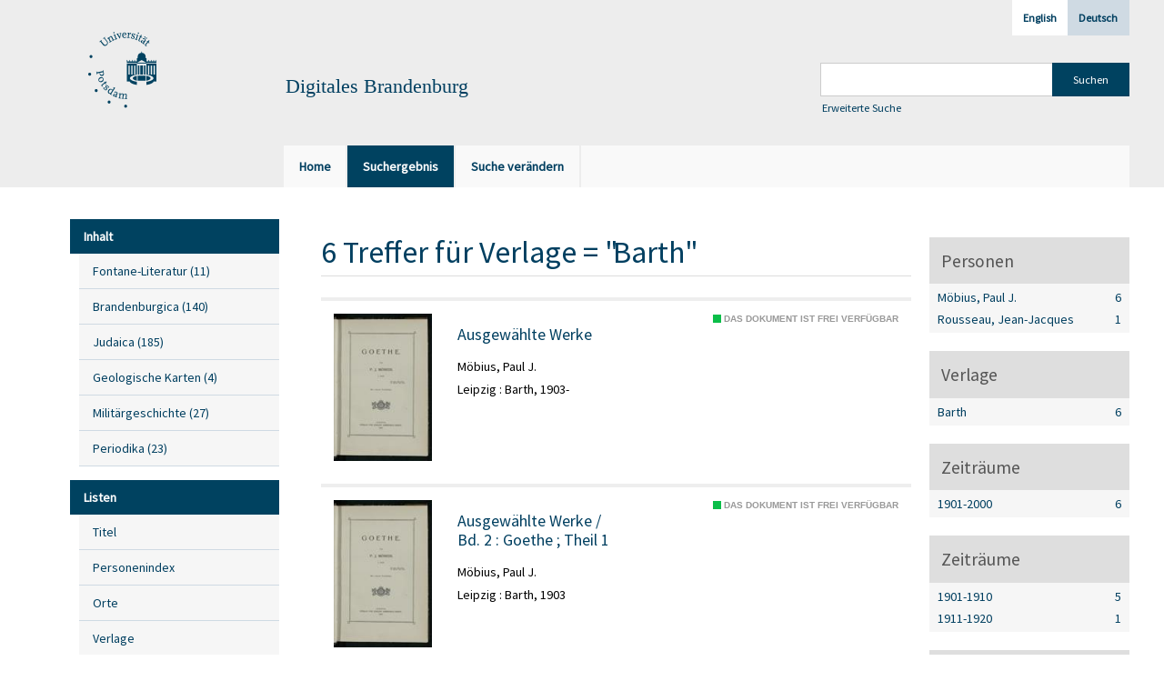

--- FILE ---
content_type: text/html;charset=utf-8
request_url: https://digital.ub.uni-potsdam.de/search?operation=searchRetrieve&query=(vl.printer-publisher%3D%22Barth%22)%20and%20vl.domain%3Dubp%20sortBy%20dc.title%2Fasc
body_size: 4803
content:
<!DOCTYPE html>
<html lang="de"><head><title>Digitale Sammlungen / Suche Verlage = "Barth" [1-6]</title><meta http-equiv="Content-Type" content="xml; charset=UTF-8"><meta name="viewport" content="width = device-width, initial-scale = 1"><meta name="description" content="Digitale Sammlungen"><meta lang="de" content=""><link rel="shortcut icon" href="/domainimage/favicon.ico" type="image/x-icon"><link rel="alternate" type="application/rss+xml" title="Digitale Sammlungen" href="/rss"><link type="text/css" href="/css/ub-potsdam-balancer_front2.ubp_content.css?5772411483881597979" rel="stylesheet"><script src="/thirdparty/jquery-3.6.0.min.js">&#160;</script><script defer src="/static/scripts/main.js">&#160;</script><script defer src="/static/scripts/common.js">&#160;</script><script defer src="/static/scripts/fulltext.js">&#160;</script><script type="text/javascript">
$(document).ready(function() {
      mobileFacetPoint = 1024
});
</script></head><body style="" class="bd-guest   bd-flexLayout bd-root bd-r-ubp bd-m- bd-ubp  bd-retro bd-search bd-portal bd-nav bd-portal-searchResult bd-nav-searchResult bd-search-searchResult bd-list-rows bd-listnav"><span style="display:none" id="meta"><var id="tree">&#160;<var id="map-tiles" value="https://{a-b}.tile.openstreetmap.fr/hot/{z}/{x}/{y}.png" class=" places"> </var><var id="map-zoomAdjust" value="0" class=" places"> </var><var id="timeout" value="3600" class=" sessionsys"> </var><var id="name" value="ubp" class=" domain"> </var><var id="relativeRootDomain" value="ubp" class=" domain"> </var><var id="pathinfo" value="/search" class=" request"> </var><var id="fulldata" value="false" class=" domain"> </var><var id="search-linkDetailedsearchScope" value="root" class=" templating"> </var><var id="class" value="search" class=" request"> </var><var id="classtype" value="portal" class=" request"> </var><var id="tab" value="searchResult" class=" request"> </var><var id="id" value="" class=" request"> </var><var id="query" value='(vl.printer-publisher="Barth") and vl.domain=ubp sortBy dc.title/asc' class=" request"> </var><var id="leftColToggled" value="false" class=" session"> </var><var id="facetFilterToggled" value="false" class=" session"> </var><var id="topheight" value="80" class=" session"> </var><var id="bottomheight" value="20" class=" session"> </var><var id="bodywidth" value="1000" class=" session"> </var><var id="centercolwidth" value="0" class=" session"> </var><var id="middlerowheight" value="476" class=" session"> </var><var id="numberOfThumbs" value="20" class=" session"> </var><var id="clientwidth" value="1000" class=" session"> </var><var id="fullScreen" value="false" class=" session"> </var><var id="staticWidth" value="false" class=" session"> </var><var id="rightcolwidth" value="220" class=" session"> </var><var id="leftcolwidth" value="200" class=" session"> </var><var id="zoomwidth" value="600" class=" session"> </var><var id="mode" value="w" class=" session"> </var><var id="initialized" value="true" class=" session"> </var><var id="sizes" value="128,1200,2000,0,1000,304,1504,504,800" class=" webcache"> </var><var id="availableZoomLevels" value="304,504,800,1000,1504,2000" class=" webcache"> </var><var id="js-toggleMobileNavi" value="None" class=" templating"> </var><var id="fullscreen-fullzoomOnly" value="false" class=" templating"> </var><var id="css-mobileMin" value="1024px" class=" templating"> </var><var id="tei-on" value="false" class=" templating"> </var><var id="search-alertIfEmpty" value="true" class=" templating"> </var><var id="search-quicksearchScope" value="domain" class=" templating"> </var><var id="search-toggleListMinStructs" value="3" class=" templating"> </var><var id="search-highlightingColor" value="00808066" class=" templating"> </var><var id="layout-wrapperMargins" value="body" class=" templating"> </var><var id="layout-useMiddleContentDIV" value="false" class=" templating"> </var><var id="layout-navPortAboveMiddleContentDIV" value="false" class=" templating"> </var><var id="navPort-align" value="top" class=" templating"> </var><var id="navPort-searchTheBookInit" value="closed" class=" templating"> </var><var id="navPath-pageviewStructureResize" value="js" class=" templating"> </var><var id="layout-useLayout" value="flexLayout" class=" templating"> </var><var id="listNavigation-keepToggleState" value="false" class=" templating"> </var><var id="fullscreen-mode" value="None" class=" templating"> </var><var id="groups" value="guest" class=" user"> </var></var><var id="client" value="browser">&#160;</var><var id="guest" value="true">&#160;</var><var class="layout" id="colleft" value="searchResult,">&#160;</var><var class="layout" id="colright" value="">&#160;</var></span><div id="main" class="divmain "><div id="topParts" class=""><a class="screenreaders" href="#leftParts">zum Hauptmen&#252;</a><a class="screenreaders" href="#centerParts">zum Inhalt</a><header role="banner" class=""><div id="defaultTop" class="wiki wiki-top defaultTop wiki-defaultTop defaultTop "><div id="topLogo" class="topFont">
    <a title="Universit&#228;t Potsdam" href="http://www.uni-potsdam.de">
        <div class="img">
            <img src="/domainimage/up_logo_university_2.png">
        </div>
    </a>
</div>

<div id="topProject" class="topFont"><h3>Digitales Brandenburg</h3></div>

<div id="topmenu">
    <div class="topmenu-1">
        <span class="chooseLanguage langEls"><a class="sel">Deutsch</a><a href="/action/changeLanguage?lang=en" class="">English</a></span>
    </div>
    <div class="topmenu-2">
        <div style="text-align:left">
            <form method="get" onsubmit="return alertIfEmpty()" name="searchBox" class="searchform" id="quickSearchform" action="/search/quick" style="margin-left:0"><label class="screenreaders" for="quicksearch">Schnellsuche: </label><input type="text" id="quicksearch" name="query" class="quicksearch" onfocus="this.value=''" style="" value="" preset="" msg="Bitte mindestens einen Suchbegriff eingeben."><input title="" type="submit" id="quicksearchSubmit" class="" value="Suchen"></form>
            <a class="textlink  sel " id="searchexpert" href="/search"><span>Erweiterte Suche</span></a>
        </div>
    </div>
</div></div><div id="mobileTop" class="defaultTop"><div class="main"><div id="topLogo"><a href="/" title="Universit&#228;t Potsdam">&#160;</a></div><div id="topProject" class="topFont"><h3>Digitales Brandenburg</h3></div><span class="chooseLanguage langEls"><a class="sel">Deutsch</a><a href="/action/changeLanguage?lang=en" class="">English</a></span><div class="topLiner"><div class="vlsControl vl-mobile-top"><div class="button top-toggler large flat noborder searchglass searchbox toggle"><span style="font-size:0">&#160;</span></div><div title="Men&#252;" class="button custom-menu-layer top-toggler large flat noborder contents toggle leftParts"><span style="display: none;">&#160;</span></div></div></div></div><div class="addbox"><div class="searchbox totoggle"><form method="get" onsubmit='return alertIfEmpty("mobileQuicksearch")' name="searchBox" class="searchform" id="mobilequickSearchform" action="/search/quick"><a class="textlink  sel " id="searchexpert" href="/search"><span>Detailsuche</span></a><div id="mqs-wrap"><label class="screenreaders" for="mobileQuicksearch">Schnellsuche: </label><span class="button large edge slim flat noborder searchglass glassindic"><span style="display:none">&#160;</span></span><input type="text" id="mobileQuicksearch" name="query" class="quicksearch" onfocus="this.value=''" style="" placeholder="Suche " value="" preset="" msg="Bitte mindestens einen Suchbegriff eingeben."></div><input title="finden" type="submit" id="quicksearchSubmit" class="imageButton" value="finden"></form></div><div class="contents"><div class="vlsControl vl-mobile-top togglers"><div class="button list-toggler large flat noborder toggle leftParts" title="Men&#252;">Men&#252;</div><div class="button list-toggler large flat noborder toggle listNavigation" title="Filter">Filter</div></div></div></div></div><nav class="navPort   "><ul id="navPort" class="nav-inline navPort-nav navPort-search-searchResult"><li class="viewCtrl  tab-home firstCtrl tab-doc tab-nav-home" id="tab-doc-home"><a href="/"><i class="cap tab">Home</i><i class="cap abbrTab __tabHomeAbbr">Home</i></a></li><li class="viewCtrl_sel  tab-searchResult evenCtrl tab-nav-searchResult" id="tab-search-searchResult"><span><i class="cap tab">Suchergebnis</i></span></li><li class="viewCtrl  tab-searchUI lastCtrl tab-search tab-nav-searchUI" id="tab-search-searchUI"><a href="/search"><i class="cap tab">Suche ver&#228;ndern</i></a></li><span style="font-size:0px">&#160;</span></ul></nav></header></div><div id="middleParts" class=""><div id="leftParts" class="leftcol"><a class="screenreaders" name="leftParts">&#160;</a><div id="leftContent"><nav role="navigation"><div id="firstClassificationLevel" class="menusection"><h4 class="menuheader" id=""><div>Inhalt</div></h4><div class="menubox menubox"><ul class="vl-nav nav"><li><a class="submenu first " href="/nav/classification/360791"><span>Fontane-Literatur</span><span class="metaDataCount"><span> (</span>11<span class="screenreaders"> Titel</span><span>)</span></span></a></li><li><a class="submenu " href="/nav/classification/40370"><span>Brandenburgica</span><span class="metaDataCount"><span> (</span>140<span class="screenreaders"> Titel</span><span>)</span></span></a></li><li><a class="submenu " href="/nav/classification/40371"><span>Judaica</span><span class="metaDataCount"><span> (</span>185<span class="screenreaders"> Titel</span><span>)</span></span></a></li><li><a class="submenu " href="/nav/classification/42482"><span>Geologische Karten</span><span class="metaDataCount"><span> (</span>4<span class="screenreaders"> Titel</span><span>)</span></span></a></li><li><a class="submenu " href="/nav/classification/214235"><span>Milit&#228;rgeschichte</span><span class="metaDataCount"><span> (</span>27<span class="screenreaders"> Titel</span><span>)</span></span></a></li><li><a class="submenu last " href="/nav/classification/350804"><span>Periodika</span><span class="metaDataCount"><span> (</span>23<span class="screenreaders"> Titel</span><span>)</span></span></a></li></ul></div></div><section><div class="menusection menusection-selectIndex"><h4 class="menuheader" id="menuboxSelectIndexHeader"><div>Listen</div></h4><div class="menubox menubox" id="menuboxSelectIndexBox"><ul class="vl-nav nav"><li><a class="index-title " href="/nav/index/title">Titel</a></li><li><a class="index-name " href="/name/list">Personenindex</a></li><li><a class="index-place " href="/place/list">Orte</a></li><li><a class="index-printer-publisher " href="/nav/index/printer-publisher">Verlage</a></li><li><a class="index-date last" href="/nav/index/date">Zeitr&#228;ume</a></li></ul></div></div></section></nav></div></div><div id="centerParts" class="maincol "><main role="main" class=""><img alt="" style="position:absolute;left:-9999px" id="cInfo" width="0" height="0"><div class="listNavigation column center " id="listNavigation"><a class="screenreaders" name="listNavigation">&#160;</a><nav role="navigation"><div class="listNavBox" id="facetData"><div class="menusection name" style=""><h4 class="menuheader menuheader-name" id=""><div>Personen</div></h4><div class="menubox menubox menubox-name"><ul class="vl-nav nav"><li><a name="/search" href="?&amp;query=(vl.printer-publisher%3D%22Barth%22)%20and%20vl.domain%3Dubp%20sortBy%20dc.title%2Fasc&amp;operation=searchRetrieve&amp;facets=name%3D%22M%C3%B6bius%2C%20Paul%20J.%22" rel="nofollow"><span class="itemCount" style="float:right"><span>6</span><span class="screenreaders">Eintr&#228;ge f&#252;r </span></span><span class="item">M&#246;bius, Paul J.</span></a></li><li><a name="/search" href="?&amp;query=(vl.printer-publisher%3D%22Barth%22)%20and%20vl.domain%3Dubp%20sortBy%20dc.title%2Fasc&amp;operation=searchRetrieve&amp;facets=name%3D%22Rousseau%2C%20Jean-Jacques%22" rel="nofollow"><span class="itemCount" style="float:right"><span>1</span><span class="screenreaders">Eintr&#228;ge f&#252;r </span></span><span class="item">Rousseau, Jean-Jacques</span></a></li></ul></div></div><div class="menusection publisher" style=""><h4 class="menuheader menuheader-publisher" id=""><div>Verlage</div></h4><div class="menubox menubox menubox-publisher"><ul class="vl-nav nav"><li><a name="/search" href="?&amp;query=(vl.printer-publisher%3D%22Barth%22)%20and%20vl.domain%3Dubp%20sortBy%20dc.title%2Fasc&amp;operation=searchRetrieve&amp;facets=publisher%3D%22Barth%22" rel="nofollow"><span class="itemCount" style="float:right"><span>6</span><span class="screenreaders">Eintr&#228;ge f&#252;r </span></span><span class="item">Barth</span></a></li></ul></div></div><div class="menusection d100" style=""><h4 class="menuheader menuheader-d100" id=""><div>Zeitr&#228;ume</div></h4><div class="menubox menubox menubox-d100"><ul class="vl-nav nav"><li><a name="/search" href="?&amp;query=(vl.printer-publisher%3D%22Barth%22)%20and%20vl.domain%3Dubp%20sortBy%20dc.title%2Fasc&amp;operation=searchRetrieve&amp;facets=d100%3D%221900%22" rel="nofollow"><span class="itemCount" style="float:right"><span>6</span><span class="screenreaders">Eintr&#228;ge f&#252;r </span></span><span class="item">1901-2000</span></a></li></ul></div></div><div class="menusection d10" style=""><h4 class="menuheader menuheader-d10" id=""><div>Zeitr&#228;ume</div></h4><div class="menubox menubox menubox-d10"><ul class="vl-nav nav"><li><a name="/search" href="?&amp;query=(vl.printer-publisher%3D%22Barth%22)%20and%20vl.domain%3Dubp%20sortBy%20dc.title%2Fasc&amp;operation=searchRetrieve&amp;facets=d10%3D%221900%22" rel="nofollow"><span class="itemCount" style="float:right"><span>5</span><span class="screenreaders">Eintr&#228;ge f&#252;r </span></span><span class="item">1901-1910</span></a></li><li><a name="/search" href="?&amp;query=(vl.printer-publisher%3D%22Barth%22)%20and%20vl.domain%3Dubp%20sortBy%20dc.title%2Fasc&amp;operation=searchRetrieve&amp;facets=d10%3D%221910%22" rel="nofollow"><span class="itemCount" style="float:right"><span>1</span><span class="screenreaders">Eintr&#228;ge f&#252;r </span></span><span class="item">1911-1920</span></a></li></ul></div></div><div class="menusection language" style=""><h4 class="menuheader menuheader-language" id=""><div>Sprachen</div></h4><div class="menubox menubox menubox-language"><ul class="vl-nav nav"><li><a name="/search" href="?&amp;query=(vl.printer-publisher%3D%22Barth%22)%20and%20vl.domain%3Dubp%20sortBy%20dc.title%2Fasc&amp;operation=searchRetrieve&amp;facets=language%3D%22ger%22" rel="nofollow"><span class="itemCount" style="float:right"><span>6</span><span class="screenreaders">Eintr&#228;ge f&#252;r </span></span><span class="item">Deutsch</span></a></li></ul></div></div></div></nav></div><a class="screenreaders" name="centerParts">&#160;</a><h1 class="mainheader titlesBar  listNavigation-margin" id="searchResHeader"><div class="headertext "><div id=""><span><span class="titlecount">6</span> Treffer</span><span> f&#252;r </span><span class="searchterm"> Verlage = "Barth"</span> </div></div></h1><a class="screenreaders" href="#listNavigation">zu den Filteroptionen</a><ul id="searchResult" class="vls-list md-list csslayout rows listNavigation-margin " aria-controls="mainheaderNaviBox"><li><div class="csslayout mdlist-thumb thumb"><a class="thumb" href="/content/titleinfo/255020"><img alt="Titelblatt" loading="lazy" class="transparency" src="/ubp/download/webcache/128/254734" style="width:108px; height:162px"></a></div><div class="csslayout mdlist-info miniTitleinfo"><span class="infoFly right licenseInfo allowed-true"><span class="licenseInfo-indicator licenseInfo-indicator-allowed-true licenseInfo-indicator-vlreader-true">&#160;</span><span class="licenseInfo-accessmsg">Das Dokument ist frei verf&#252;gbar</span></span><div class="bdata"><h3><a class="title" href="/content/titleinfo/255020">Ausgew&#228;hlte Werke</a></h3><div class="author"><span class="role-aut">M&#246;bius, Paul J.</span></div><div class="origin">Leipzig : Barth, 1903-</div></div></div></li><li><div class="csslayout mdlist-thumb thumb"><a class="thumb" href="/content/titleinfo/254726"><img alt="Titelblatt" loading="lazy" class="transparency" src="/ubp/download/webcache/128/254734" style="width:108px; height:162px"></a></div><div class="csslayout mdlist-info miniTitleinfo"><span class="infoFly right licenseInfo allowed-true"><span class="licenseInfo-indicator licenseInfo-indicator-allowed-true licenseInfo-indicator-vlreader-true">&#160;</span><span class="licenseInfo-accessmsg">Das Dokument ist frei verf&#252;gbar</span></span><div class="bdata"><h3><a class="title" href="/content/titleinfo/254726"><span class="riTitle">Ausgew&#228;hlte Werke</span>  / <br><span class="volumeNumber hostNumber">Bd. 2 : </span><span class="soTitle">Goethe ; Theil 1</span></a></h3><div class="author"><span class="role-aut">M&#246;bius, Paul J.</span></div><div class="origin">Leipzig : Barth, 1903</div></div></div></li><li><div class="csslayout mdlist-thumb thumb"><a class="thumb" href="/content/titleinfo/258583"><img alt="Titelblatt" loading="lazy" class="transparency" src="/ubp/download/webcache/128/258591" style="width:108px; height:159px"></a></div><div class="csslayout mdlist-info miniTitleinfo"><span class="infoFly right licenseInfo allowed-true"><span class="licenseInfo-indicator licenseInfo-indicator-allowed-true licenseInfo-indicator-vlreader-true">&#160;</span><span class="licenseInfo-accessmsg">Das Dokument ist frei verf&#252;gbar</span></span><div class="bdata"><h3><a class="title" href="/content/titleinfo/258583"><span class="riTitle">Ausgew&#228;hlte Werke</span>  / <br><span class="volumeNumber hostNumber">Bd. 3 : </span><span class="soTitle">Goethe ; Theil 2</span></a></h3><div class="author"><span class="role-aut">M&#246;bius, Paul J.</span></div><div class="origin">Leipzig : Barth, 1903</div></div></div></li><li><div class="csslayout mdlist-thumb thumb"><a class="thumb" href="/content/titleinfo/260400"><img alt="Titelblatt" loading="lazy" class="transparency" src="/ubp/download/webcache/128/260410" style="width:108px; height:151px"></a></div><div class="csslayout mdlist-info miniTitleinfo"><span class="infoFly right licenseInfo allowed-true"><span class="licenseInfo-indicator licenseInfo-indicator-allowed-true licenseInfo-indicator-vlreader-true">&#160;</span><span class="licenseInfo-accessmsg">Das Dokument ist frei verf&#252;gbar</span></span><div class="bdata"><h3><a class="title" href="/content/titleinfo/260400"><span class="riTitle">Ausgew&#228;hlte Werke</span>  / <br><span class="volumeNumber hostNumber">Bd. 1 : </span><span class="soTitle">J. J. Rousseau</span></a></h3><div class="author"><span class="role-aut">M&#246;bius, Paul J.</span><span> ; </span><span class="role-asn">Rousseau, Jean-Jacques</span></div><div class="origin">3., mit der 2. gleichlautende Ausg, Leipzig : Barth, 1911</div></div></div></li><li><div class="csslayout mdlist-thumb thumb"><a class="thumb" href="/content/titleinfo/258357"><img alt="Titelblatt" loading="lazy" class="transparency" src="/ubp/download/webcache/128/258369" style="width:108px; height:153px"></a></div><div class="csslayout mdlist-info miniTitleinfo"><span class="infoFly right licenseInfo allowed-true"><span class="licenseInfo-indicator licenseInfo-indicator-allowed-true licenseInfo-indicator-vlreader-true">&#160;</span><span class="licenseInfo-accessmsg">Das Dokument ist frei verf&#252;gbar</span></span><div class="bdata"><h3><a class="title" href="/content/titleinfo/258357"><span class="riTitle">Ausgew&#228;hlte Werke</span>  / <br><span class="volumeNumber hostNumber">Bd. 5 : </span><span class="soTitle">Nietzsche</span></a></h3><div class="subTitle">mit einem Titelbilde</div><div class="author"><span class="role-aut">M&#246;bius, Paul J.</span></div><div class="origin">[Neue Ausg.], Leipzig : Barth, 1904</div></div></div></li><li><div class="csslayout mdlist-thumb thumb"><a class="thumb" href="/content/titleinfo/259649"><img alt="Titelblatt" loading="lazy" class="transparency" src="/ubp/download/webcache/128/259657" style="width:108px; height:151px"></a></div><div class="csslayout mdlist-info miniTitleinfo"><span class="infoFly right licenseInfo allowed-true"><span class="licenseInfo-indicator licenseInfo-indicator-allowed-true licenseInfo-indicator-vlreader-true">&#160;</span><span class="licenseInfo-accessmsg">Das Dokument ist frei verf&#252;gbar</span></span><div class="bdata"><h3><a class="title" href="/content/titleinfo/259649"><span class="riTitle">Ausgew&#228;hlte Werke</span>  / <br><span class="volumeNumber hostNumber">Bd. 4 : </span><span class="soTitle">Schopenhauer</span></a></h3><div class="author"><span class="role-aut">M&#246;bius, Paul J.</span></div><div class="origin">Leipzig : Barth, 1904</div></div></div></li></ul><var id="publicationID" value="" class="zoomfullScreen"> </var><var id="mdlistCols" value="false"> </var><var id="isFullzoom" value="false" class="zoomfullScreen"> </var><var id="employsPageview" value="false" class="pagetabs"> </var><var id="webcacheSizes" value="128,304,504,800,1000,1200,1504,2000"> </var><var id="navLastSearchUrl" value="/search?query=%28vl.printer-publisher%3D%22Barth%22%29+and+vl.domain%3Dubp+sortBy+dc.title%2Fasc&amp;operation=searchRetrieve"> </var></main></div></div><div id="bottomParts" class=""><footer role="contentinfo" class=""><div id="custom-footer" class="wiki wiki-bottom custom-footer wiki-custom-footer customFooter "><p><a href="https://www.ub.uni-potsdam.de/de/impressum/impressum"><span>Impressum</span> </a>
<a href="https://www.ub.uni-potsdam.de/de/ueber-uns/organisationsstruktur/personen/andreas-kennecke"><span>Kontakt</span> </a>
<a href="https://www.uni-potsdam.de/de/datenschutzerklaerung.html"><span>Datenschutz</span> </a>
<a href="https://www.ub.uni-potsdam.de/de/ueber-uns/sammlungen/portal-digitales-brandenburg.html">&#220;ber das Portal Digitales Brandenburg</a></p></div><div class="footerContent" id="footerContent"><span class="f-links-vls"><a id="footerLinkVLS" target="_blank" href="http://www.semantics.de/produkte/visual_library/">Visual Library Server 2025</a></span></div></footer></div></div></body></html>